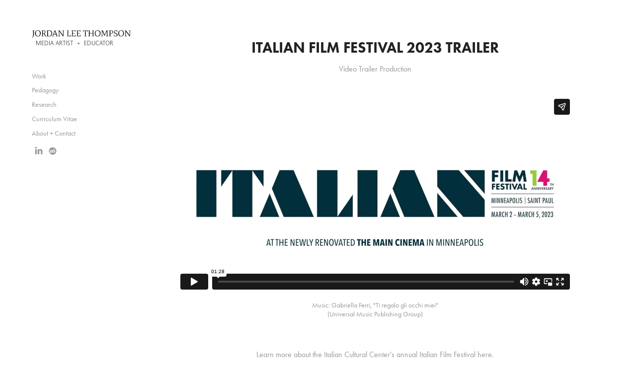

--- FILE ---
content_type: text/html; charset=UTF-8
request_url: https://player.vimeo.com/video/887110693?title=0&byline=0&portrait=0
body_size: 6482
content:
<!DOCTYPE html>
<html lang="en">
<head>
  <meta charset="utf-8">
  <meta name="viewport" content="width=device-width,initial-scale=1,user-scalable=yes">
  
  <link rel="canonical" href="https://player.vimeo.com/video/887110693">
  <meta name="googlebot" content="noindex,indexifembedded">
  
  
  <title>Italian Film Festival 2023 Trailer on Vimeo</title>
  <style>
      body, html, .player, .fallback {
          overflow: hidden;
          width: 100%;
          height: 100%;
          margin: 0;
          padding: 0;
      }
      .fallback {
          
              background-color: transparent;
          
      }
      .player.loading { opacity: 0; }
      .fallback iframe {
          position: fixed;
          left: 0;
          top: 0;
          width: 100%;
          height: 100%;
      }
  </style>
  <link rel="modulepreload" href="https://f.vimeocdn.com/p/4.46.25/js/player.module.js" crossorigin="anonymous">
  <link rel="modulepreload" href="https://f.vimeocdn.com/p/4.46.25/js/vendor.module.js" crossorigin="anonymous">
  <link rel="preload" href="https://f.vimeocdn.com/p/4.46.25/css/player.css" as="style">
</head>

<body>


<div class="vp-placeholder">
    <style>
        .vp-placeholder,
        .vp-placeholder-thumb,
        .vp-placeholder-thumb::before,
        .vp-placeholder-thumb::after {
            position: absolute;
            top: 0;
            bottom: 0;
            left: 0;
            right: 0;
        }
        .vp-placeholder {
            visibility: hidden;
            width: 100%;
            max-height: 100%;
            height: calc(1366 / 2732 * 100vw);
            max-width: calc(2732 / 1366 * 100vh);
            margin: auto;
        }
        .vp-placeholder-carousel {
            display: none;
            background-color: #000;
            position: absolute;
            left: 0;
            right: 0;
            bottom: -60px;
            height: 60px;
        }
    </style>

    

    
        <style>
            .vp-placeholder-thumb {
                overflow: hidden;
                width: 100%;
                max-height: 100%;
                margin: auto;
            }
            .vp-placeholder-thumb::before,
            .vp-placeholder-thumb::after {
                content: "";
                display: block;
                filter: blur(7px);
                margin: 0;
                background: url(https://i.vimeocdn.com/video/1757498473-26b8ca99dda435603822bbe555155714dae8e7b7587e873d97deebdc934b2c41-d?mw=80&q=85) 50% 50% / contain no-repeat;
            }
            .vp-placeholder-thumb::before {
                 
                margin: -30px;
            }
        </style>
    

    <div class="vp-placeholder-thumb"></div>
    <div class="vp-placeholder-carousel"></div>
    <script>function placeholderInit(t,h,d,s,n,o){var i=t.querySelector(".vp-placeholder"),v=t.querySelector(".vp-placeholder-thumb");if(h){var p=function(){try{return window.self!==window.top}catch(a){return!0}}(),w=200,y=415,r=60;if(!p&&window.innerWidth>=w&&window.innerWidth<y){i.style.bottom=r+"px",i.style.maxHeight="calc(100vh - "+r+"px)",i.style.maxWidth="calc("+n+" / "+o+" * (100vh - "+r+"px))";var f=t.querySelector(".vp-placeholder-carousel");f.style.display="block"}}if(d){var e=new Image;e.onload=function(){var a=n/o,c=e.width/e.height;if(c<=.95*a||c>=1.05*a){var l=i.getBoundingClientRect(),g=l.right-l.left,b=l.bottom-l.top,m=window.innerWidth/g*100,x=window.innerHeight/b*100;v.style.height="calc("+e.height+" / "+e.width+" * "+m+"vw)",v.style.maxWidth="calc("+e.width+" / "+e.height+" * "+x+"vh)"}i.style.visibility="visible"},e.src=s}else i.style.visibility="visible"}
</script>
    <script>placeholderInit(document,  false ,  true , "https://i.vimeocdn.com/video/1757498473-26b8ca99dda435603822bbe555155714dae8e7b7587e873d97deebdc934b2c41-d?mw=80\u0026q=85",  2732 ,  1366 );</script>
</div>

<div id="player" class="player"></div>
<script>window.playerConfig = {"cdn_url":"https://f.vimeocdn.com","vimeo_api_url":"api.vimeo.com","request":{"files":{"dash":{"cdns":{"akfire_interconnect_quic":{"avc_url":"https://vod-adaptive-ak.vimeocdn.com/exp=1769016817~acl=%2F2c4b8544-7349-4563-9a82-e1fe9e6afe08%2Fpsid%3Dba6ac9fb5fc4bdb26e11c0755c82750d4ff89d4ee526ce0055c9bf01893ccbb9%2F%2A~hmac=5390f83d80e865e84917841e45c4634f0d6f492feec4c93961e92eaa553427b9/2c4b8544-7349-4563-9a82-e1fe9e6afe08/psid=ba6ac9fb5fc4bdb26e11c0755c82750d4ff89d4ee526ce0055c9bf01893ccbb9/v2/playlist/av/primary/prot/cXNyPTE/playlist.json?omit=av1-hevc\u0026pathsig=8c953e4f~dPg-ui51JI2XODIGIPtSkR5hsw3xjMZ5NhKZK57cTUU\u0026qsr=1\u0026r=dXM%3D\u0026rh=2LCKfz","origin":"gcs","url":"https://vod-adaptive-ak.vimeocdn.com/exp=1769016817~acl=%2F2c4b8544-7349-4563-9a82-e1fe9e6afe08%2Fpsid%3Dba6ac9fb5fc4bdb26e11c0755c82750d4ff89d4ee526ce0055c9bf01893ccbb9%2F%2A~hmac=5390f83d80e865e84917841e45c4634f0d6f492feec4c93961e92eaa553427b9/2c4b8544-7349-4563-9a82-e1fe9e6afe08/psid=ba6ac9fb5fc4bdb26e11c0755c82750d4ff89d4ee526ce0055c9bf01893ccbb9/v2/playlist/av/primary/prot/cXNyPTE/playlist.json?pathsig=8c953e4f~dPg-ui51JI2XODIGIPtSkR5hsw3xjMZ5NhKZK57cTUU\u0026qsr=1\u0026r=dXM%3D\u0026rh=2LCKfz"},"fastly_skyfire":{"avc_url":"https://skyfire.vimeocdn.com/1769016817-0x341b94db0d00dd2444ae310fc13ef5068a8b0946/2c4b8544-7349-4563-9a82-e1fe9e6afe08/psid=ba6ac9fb5fc4bdb26e11c0755c82750d4ff89d4ee526ce0055c9bf01893ccbb9/v2/playlist/av/primary/prot/cXNyPTE/playlist.json?omit=av1-hevc\u0026pathsig=8c953e4f~dPg-ui51JI2XODIGIPtSkR5hsw3xjMZ5NhKZK57cTUU\u0026qsr=1\u0026r=dXM%3D\u0026rh=2LCKfz","origin":"gcs","url":"https://skyfire.vimeocdn.com/1769016817-0x341b94db0d00dd2444ae310fc13ef5068a8b0946/2c4b8544-7349-4563-9a82-e1fe9e6afe08/psid=ba6ac9fb5fc4bdb26e11c0755c82750d4ff89d4ee526ce0055c9bf01893ccbb9/v2/playlist/av/primary/prot/cXNyPTE/playlist.json?pathsig=8c953e4f~dPg-ui51JI2XODIGIPtSkR5hsw3xjMZ5NhKZK57cTUU\u0026qsr=1\u0026r=dXM%3D\u0026rh=2LCKfz"}},"default_cdn":"akfire_interconnect_quic","separate_av":true,"streams":[{"profile":"5ff7441f-4973-4241-8c2e-976ef4a572b0","id":"6f4bb167-72fd-478e-a694-c7c2804db084","fps":23.98,"quality":"1080p"},{"profile":"d0b41bac-2bf2-4310-8113-df764d486192","id":"b548f90b-1017-4386-bd00-38cb5a93da6c","fps":23.98,"quality":"240p"},{"profile":"c3347cdf-6c91-4ab3-8d56-737128e7a65f","id":"80713c69-14e9-464c-979b-449f9b8bc6db","fps":23.98,"quality":"360p"},{"profile":"3df7c5aa-d9f3-4581-930f-f61ddf6e7738","id":"d397db66-6961-4ab0-b7fe-44db8fd71a3d","fps":23.98,"quality":"1440p"},{"profile":"f3f6f5f0-2e6b-4e90-994e-842d1feeabc0","id":"f1e79e86-499a-4a22-a6cd-b1eeee235a97","fps":23.98,"quality":"720p"},{"profile":"f9e4a5d7-8043-4af3-b231-641ca735a130","id":"6e8ace73-88a8-44e4-b12e-dd6fb6370328","fps":23.98,"quality":"540p"}],"streams_avc":[{"profile":"5ff7441f-4973-4241-8c2e-976ef4a572b0","id":"6f4bb167-72fd-478e-a694-c7c2804db084","fps":23.98,"quality":"1080p"},{"profile":"d0b41bac-2bf2-4310-8113-df764d486192","id":"b548f90b-1017-4386-bd00-38cb5a93da6c","fps":23.98,"quality":"240p"},{"profile":"c3347cdf-6c91-4ab3-8d56-737128e7a65f","id":"80713c69-14e9-464c-979b-449f9b8bc6db","fps":23.98,"quality":"360p"},{"profile":"3df7c5aa-d9f3-4581-930f-f61ddf6e7738","id":"d397db66-6961-4ab0-b7fe-44db8fd71a3d","fps":23.98,"quality":"1440p"},{"profile":"f3f6f5f0-2e6b-4e90-994e-842d1feeabc0","id":"f1e79e86-499a-4a22-a6cd-b1eeee235a97","fps":23.98,"quality":"720p"},{"profile":"f9e4a5d7-8043-4af3-b231-641ca735a130","id":"6e8ace73-88a8-44e4-b12e-dd6fb6370328","fps":23.98,"quality":"540p"}]},"hls":{"cdns":{"akfire_interconnect_quic":{"avc_url":"https://vod-adaptive-ak.vimeocdn.com/exp=1769016817~acl=%2F2c4b8544-7349-4563-9a82-e1fe9e6afe08%2Fpsid%3Dba6ac9fb5fc4bdb26e11c0755c82750d4ff89d4ee526ce0055c9bf01893ccbb9%2F%2A~hmac=5390f83d80e865e84917841e45c4634f0d6f492feec4c93961e92eaa553427b9/2c4b8544-7349-4563-9a82-e1fe9e6afe08/psid=ba6ac9fb5fc4bdb26e11c0755c82750d4ff89d4ee526ce0055c9bf01893ccbb9/v2/playlist/av/primary/prot/cXNyPTE/playlist.m3u8?locale=it\u0026omit=av1-hevc-opus\u0026pathsig=8c953e4f~yM6N74iddxuQLlKhGQ8e3xRZqPmgvjh5uXm-vLQe9oc\u0026qsr=1\u0026r=dXM%3D\u0026rh=2LCKfz\u0026sf=fmp4","origin":"gcs","url":"https://vod-adaptive-ak.vimeocdn.com/exp=1769016817~acl=%2F2c4b8544-7349-4563-9a82-e1fe9e6afe08%2Fpsid%3Dba6ac9fb5fc4bdb26e11c0755c82750d4ff89d4ee526ce0055c9bf01893ccbb9%2F%2A~hmac=5390f83d80e865e84917841e45c4634f0d6f492feec4c93961e92eaa553427b9/2c4b8544-7349-4563-9a82-e1fe9e6afe08/psid=ba6ac9fb5fc4bdb26e11c0755c82750d4ff89d4ee526ce0055c9bf01893ccbb9/v2/playlist/av/primary/prot/cXNyPTE/playlist.m3u8?locale=it\u0026omit=opus\u0026pathsig=8c953e4f~yM6N74iddxuQLlKhGQ8e3xRZqPmgvjh5uXm-vLQe9oc\u0026qsr=1\u0026r=dXM%3D\u0026rh=2LCKfz\u0026sf=fmp4"},"fastly_skyfire":{"avc_url":"https://skyfire.vimeocdn.com/1769016817-0x341b94db0d00dd2444ae310fc13ef5068a8b0946/2c4b8544-7349-4563-9a82-e1fe9e6afe08/psid=ba6ac9fb5fc4bdb26e11c0755c82750d4ff89d4ee526ce0055c9bf01893ccbb9/v2/playlist/av/primary/prot/cXNyPTE/playlist.m3u8?locale=it\u0026omit=av1-hevc-opus\u0026pathsig=8c953e4f~yM6N74iddxuQLlKhGQ8e3xRZqPmgvjh5uXm-vLQe9oc\u0026qsr=1\u0026r=dXM%3D\u0026rh=2LCKfz\u0026sf=fmp4","origin":"gcs","url":"https://skyfire.vimeocdn.com/1769016817-0x341b94db0d00dd2444ae310fc13ef5068a8b0946/2c4b8544-7349-4563-9a82-e1fe9e6afe08/psid=ba6ac9fb5fc4bdb26e11c0755c82750d4ff89d4ee526ce0055c9bf01893ccbb9/v2/playlist/av/primary/prot/cXNyPTE/playlist.m3u8?locale=it\u0026omit=opus\u0026pathsig=8c953e4f~yM6N74iddxuQLlKhGQ8e3xRZqPmgvjh5uXm-vLQe9oc\u0026qsr=1\u0026r=dXM%3D\u0026rh=2LCKfz\u0026sf=fmp4"}},"default_cdn":"akfire_interconnect_quic","separate_av":true}},"file_codecs":{"av1":[],"avc":["6f4bb167-72fd-478e-a694-c7c2804db084","b548f90b-1017-4386-bd00-38cb5a93da6c","80713c69-14e9-464c-979b-449f9b8bc6db","d397db66-6961-4ab0-b7fe-44db8fd71a3d","f1e79e86-499a-4a22-a6cd-b1eeee235a97","6e8ace73-88a8-44e4-b12e-dd6fb6370328"],"hevc":{"dvh1":[],"hdr":[],"sdr":[]}},"lang":"en","referrer":"https://jordanleethompson.com/italian-film-festival-2023-trailer","cookie_domain":".vimeo.com","signature":"f9101abd743f74e47b33481baded9d33","timestamp":1769013217,"expires":3600,"thumb_preview":{"url":"https://videoapi-sprites.vimeocdn.com/video-sprites/image/376b1775-6545-4a1a-a1fb-647b30dce711.0.jpeg?ClientID=sulu\u0026Expires=1769016817\u0026Signature=851854e26e5ba4ed862e266218c431ad05629d93","height":2640,"width":5280,"frame_height":240,"frame_width":480,"columns":11,"frames":120},"currency":"USD","session":"588334cf3e254afa32456c7d751212904bbb795b1769013217","cookie":{"volume":1,"quality":null,"hd":0,"captions":null,"transcript":null,"captions_styles":{"color":null,"fontSize":null,"fontFamily":null,"fontOpacity":null,"bgOpacity":null,"windowColor":null,"windowOpacity":null,"bgColor":null,"edgeStyle":null},"audio_language":null,"audio_kind":null,"qoe_survey_vote":0},"build":{"backend":"31e9776","js":"4.46.25"},"urls":{"js":"https://f.vimeocdn.com/p/4.46.25/js/player.js","js_base":"https://f.vimeocdn.com/p/4.46.25/js","js_module":"https://f.vimeocdn.com/p/4.46.25/js/player.module.js","js_vendor_module":"https://f.vimeocdn.com/p/4.46.25/js/vendor.module.js","locales_js":{"de-DE":"https://f.vimeocdn.com/p/4.46.25/js/player.de-DE.js","en":"https://f.vimeocdn.com/p/4.46.25/js/player.js","es":"https://f.vimeocdn.com/p/4.46.25/js/player.es.js","fr-FR":"https://f.vimeocdn.com/p/4.46.25/js/player.fr-FR.js","ja-JP":"https://f.vimeocdn.com/p/4.46.25/js/player.ja-JP.js","ko-KR":"https://f.vimeocdn.com/p/4.46.25/js/player.ko-KR.js","pt-BR":"https://f.vimeocdn.com/p/4.46.25/js/player.pt-BR.js","zh-CN":"https://f.vimeocdn.com/p/4.46.25/js/player.zh-CN.js"},"ambisonics_js":"https://f.vimeocdn.com/p/external/ambisonics.min.js","barebone_js":"https://f.vimeocdn.com/p/4.46.25/js/barebone.js","chromeless_js":"https://f.vimeocdn.com/p/4.46.25/js/chromeless.js","three_js":"https://f.vimeocdn.com/p/external/three.rvimeo.min.js","vuid_js":"https://f.vimeocdn.com/js_opt/modules/utils/vuid.min.js","hive_sdk":"https://f.vimeocdn.com/p/external/hive-sdk.js","hive_interceptor":"https://f.vimeocdn.com/p/external/hive-interceptor.js","proxy":"https://player.vimeo.com/static/proxy.html","css":"https://f.vimeocdn.com/p/4.46.25/css/player.css","chromeless_css":"https://f.vimeocdn.com/p/4.46.25/css/chromeless.css","fresnel":"https://arclight.vimeo.com/add/player-stats","player_telemetry_url":"https://arclight.vimeo.com/player-events","telemetry_base":"https://lensflare.vimeo.com"},"flags":{"plays":1,"dnt":0,"autohide_controls":0,"preload_video":"metadata_on_hover","qoe_survey_forced":0,"ai_widget":0,"ecdn_delta_updates":0,"disable_mms":0,"check_clip_skipping_forward":0},"country":"US","client":{"ip":"18.216.22.93"},"ab_tests":{"cross_origin_texttracks":{"group":"variant","track":false,"data":null}},"atid":"291360283.1769013217","ai_widget_signature":"b605656d07b50d2b03f14e8b19cdbf029b2323971156873be86fa47688f35d8c_1769016817","config_refresh_url":"https://player.vimeo.com/video/887110693/config/request?atid=291360283.1769013217\u0026expires=3600\u0026referrer=https%3A%2F%2Fjordanleethompson.com%2Fitalian-film-festival-2023-trailer\u0026session=588334cf3e254afa32456c7d751212904bbb795b1769013217\u0026signature=f9101abd743f74e47b33481baded9d33\u0026time=1769013217\u0026v=1"},"player_url":"player.vimeo.com","video":{"id":887110693,"title":"Italian Film Festival 2023 Trailer","width":2732,"height":1366,"duration":88,"url":"https://vimeo.com/887110693","share_url":"https://vimeo.com/887110693","embed_code":"\u003ciframe title=\"vimeo-player\" src=\"https://player.vimeo.com/video/887110693?h=b8a1b42c19\" width=\"640\" height=\"360\" frameborder=\"0\" referrerpolicy=\"strict-origin-when-cross-origin\" allow=\"autoplay; fullscreen; picture-in-picture; clipboard-write; encrypted-media; web-share\"   allowfullscreen\u003e\u003c/iframe\u003e","default_to_hd":0,"privacy":"anybody","embed_permission":"whitelist","thumbnail_url":"https://i.vimeocdn.com/video/1757498473-26b8ca99dda435603822bbe555155714dae8e7b7587e873d97deebdc934b2c41-d","owner":{"id":3517147,"name":"Jordan Lee Thompson","img":"https://i.vimeocdn.com/portrait/44791821_60x60?subrect=1633%2C147%2C4270%2C2784\u0026r=cover\u0026sig=b20d6b9c1e89d175a9430b06bbdffef82bed2fcb8b888cee715c9193da1ac9c3\u0026v=1\u0026region=us","img_2x":"https://i.vimeocdn.com/portrait/44791821_60x60?subrect=1633%2C147%2C4270%2C2784\u0026r=cover\u0026sig=b20d6b9c1e89d175a9430b06bbdffef82bed2fcb8b888cee715c9193da1ac9c3\u0026v=1\u0026region=us","url":"https://vimeo.com/jordanleethompson","account_type":"plus"},"spatial":0,"live_event":null,"version":{"current":null,"available":[{"id":806247030,"file_id":3683090421,"is_current":true}]},"unlisted_hash":null,"rating":{"id":6},"fps":23.98,"channel_layout":"stereo","ai":0,"locale":"it"},"user":{"id":0,"team_id":0,"team_origin_user_id":0,"account_type":"none","liked":0,"watch_later":0,"owner":0,"mod":0,"logged_in":0,"private_mode_enabled":0,"vimeo_api_client_token":"eyJhbGciOiJIUzI1NiIsInR5cCI6IkpXVCJ9.eyJzZXNzaW9uX2lkIjoiNTg4MzM0Y2YzZTI1NGFmYTMyNDU2YzdkNzUxMjEyOTA0YmJiNzk1YjE3NjkwMTMyMTciLCJleHAiOjE3NjkwMTY4MTcsImFwcF9pZCI6MTE4MzU5LCJzY29wZXMiOiJwdWJsaWMgc3RhdHMifQ.tBAgOI9Nsumjfxq7VyFx_Xaiw9VK9skZIPZ8M64m1kQ"},"view":1,"vimeo_url":"vimeo.com","embed":{"audio_track":"","autoplay":0,"autopause":1,"dnt":0,"editor":0,"keyboard":1,"log_plays":1,"loop":0,"muted":0,"on_site":0,"texttrack":"","transparent":1,"outro":"share","playsinline":1,"quality":null,"player_id":"","api":null,"app_id":"","color":"ea7f7f","color_one":"000000","color_two":"ea7f7f","color_three":"ffffff","color_four":"000000","context":"embed.main","settings":{"auto_pip":1,"badge":0,"byline":0,"collections":0,"color":0,"force_color_one":0,"force_color_two":0,"force_color_three":0,"force_color_four":0,"embed":0,"fullscreen":1,"like":0,"logo":0,"playbar":1,"portrait":0,"pip":1,"share":1,"spatial_compass":0,"spatial_label":0,"speed":0,"title":0,"volume":1,"watch_later":0,"watch_full_video":1,"controls":1,"airplay":1,"audio_tracks":1,"chapters":1,"chromecast":1,"cc":1,"transcript":1,"quality":1,"play_button_position":0,"ask_ai":0,"skipping_forward":1,"debug_payload_collection_policy":"default"},"create_interactive":{"has_create_interactive":false,"viddata_url":""},"min_quality":null,"max_quality":null,"initial_quality":null,"prefer_mms":1}}</script>
<script>const fullscreenSupported="exitFullscreen"in document||"webkitExitFullscreen"in document||"webkitCancelFullScreen"in document||"mozCancelFullScreen"in document||"msExitFullscreen"in document||"webkitEnterFullScreen"in document.createElement("video");var isIE=checkIE(window.navigator.userAgent),incompatibleBrowser=!fullscreenSupported||isIE;window.noModuleLoading=!1,window.dynamicImportSupported=!1,window.cssLayersSupported=typeof CSSLayerBlockRule<"u",window.isInIFrame=function(){try{return window.self!==window.top}catch(e){return!0}}(),!window.isInIFrame&&/twitter/i.test(navigator.userAgent)&&window.playerConfig.video.url&&(window.location=window.playerConfig.video.url),window.playerConfig.request.lang&&document.documentElement.setAttribute("lang",window.playerConfig.request.lang),window.loadScript=function(e){var n=document.getElementsByTagName("script")[0];n&&n.parentNode?n.parentNode.insertBefore(e,n):document.head.appendChild(e)},window.loadVUID=function(){if(!window.playerConfig.request.flags.dnt&&!window.playerConfig.embed.dnt){window._vuid=[["pid",window.playerConfig.request.session]];var e=document.createElement("script");e.async=!0,e.src=window.playerConfig.request.urls.vuid_js,window.loadScript(e)}},window.loadCSS=function(e,n){var i={cssDone:!1,startTime:new Date().getTime(),link:e.createElement("link")};return i.link.rel="stylesheet",i.link.href=n,e.getElementsByTagName("head")[0].appendChild(i.link),i.link.onload=function(){i.cssDone=!0},i},window.loadLegacyJS=function(e,n){if(incompatibleBrowser){var i=e.querySelector(".vp-placeholder");i&&i.parentNode&&i.parentNode.removeChild(i);let a=`/video/${window.playerConfig.video.id}/fallback`;window.playerConfig.request.referrer&&(a+=`?referrer=${window.playerConfig.request.referrer}`),n.innerHTML=`<div class="fallback"><iframe title="unsupported message" src="${a}" frameborder="0"></iframe></div>`}else{n.className="player loading";var t=window.loadCSS(e,window.playerConfig.request.urls.css),r=e.createElement("script"),o=!1;r.src=window.playerConfig.request.urls.js,window.loadScript(r),r["onreadystatechange"in r?"onreadystatechange":"onload"]=function(){!o&&(!this.readyState||this.readyState==="loaded"||this.readyState==="complete")&&(o=!0,playerObject=new VimeoPlayer(n,window.playerConfig,t.cssDone||{link:t.link,startTime:t.startTime}))},window.loadVUID()}};function checkIE(e){e=e&&e.toLowerCase?e.toLowerCase():"";function n(r){return r=r.toLowerCase(),new RegExp(r).test(e);return browserRegEx}var i=n("msie")?parseFloat(e.replace(/^.*msie (\d+).*$/,"$1")):!1,t=n("trident")?parseFloat(e.replace(/^.*trident\/(\d+)\.(\d+).*$/,"$1.$2"))+4:!1;return i||t}
</script>
<script nomodule>
  window.noModuleLoading = true;
  var playerEl = document.getElementById('player');
  window.loadLegacyJS(document, playerEl);
</script>
<script type="module">try{import("").catch(()=>{})}catch(t){}window.dynamicImportSupported=!0;
</script>
<script type="module">if(!window.dynamicImportSupported||!window.cssLayersSupported){if(!window.noModuleLoading){window.noModuleLoading=!0;var playerEl=document.getElementById("player");window.loadLegacyJS(document,playerEl)}var moduleScriptLoader=document.getElementById("js-module-block");moduleScriptLoader&&moduleScriptLoader.parentElement.removeChild(moduleScriptLoader)}
</script>
<script type="module" id="js-module-block">if(!window.noModuleLoading&&window.dynamicImportSupported&&window.cssLayersSupported){const n=document.getElementById("player"),e=window.loadCSS(document,window.playerConfig.request.urls.css);import(window.playerConfig.request.urls.js_module).then(function(o){new o.VimeoPlayer(n,window.playerConfig,e.cssDone||{link:e.link,startTime:e.startTime}),window.loadVUID()}).catch(function(o){throw/TypeError:[A-z ]+import[A-z ]+module/gi.test(o)&&window.loadLegacyJS(document,n),o})}
</script>

<script type="application/ld+json">{"embedUrl":"https://player.vimeo.com/video/887110693?h=b8a1b42c19","thumbnailUrl":"https://i.vimeocdn.com/video/1757498473-26b8ca99dda435603822bbe555155714dae8e7b7587e873d97deebdc934b2c41-d?f=webp","name":"Italian Film Festival 2023 Trailer","description":"This is \"Italian Film Festival 2023 Trailer\" by \"Jordan Lee Thompson\" on Vimeo, the home for high quality videos and the people who love them.","duration":"PT88S","uploadDate":"2023-11-21T22:31:53-05:00","@context":"https://schema.org/","@type":"VideoObject"}</script>

</body>
</html>
